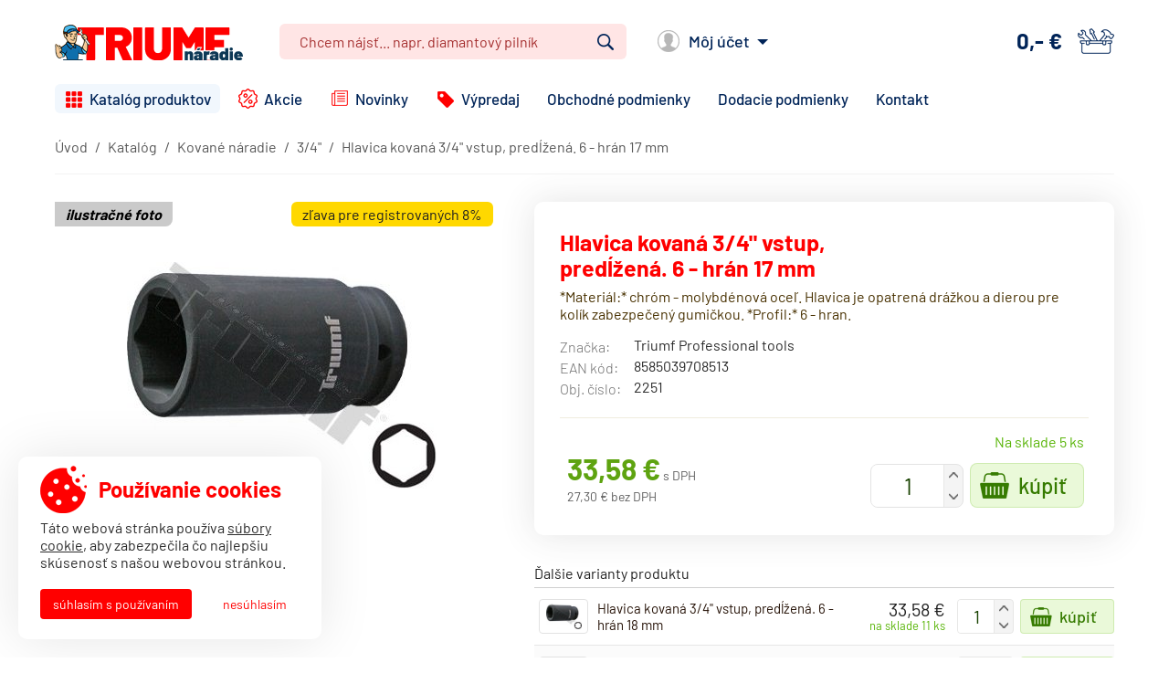

--- FILE ---
content_type: text/html; charset=UTF-8
request_url: https://www.triumfnaradie.sk/hlavica-kovana-3-4-vstup-predlzena-6-hran-17-mm/
body_size: 5230
content:
<!DOCTYPE html>
<html lang="sk" class="no-js">
<head>
  <meta charset="utf-8">
  <title>Hlavica kovaná 3/4&quot; vstup, predĺžená. 6 - hrán 17 mm | Triumf-Náradie.sk</title>
  <meta name="viewport" content="width=device-width, initial-scale=1">
  <meta name="description" content="*Materiál:* chróm - molybdénová oceľ.  Hlavica je opatrená drážkou a dierou pre kolík zabezpečený gumičkou. *Profil:* 6 - hran.">
  <meta name="robots" content="index, follow">
  <meta name="format-detection" content="telephone=no">
  <meta name="theme-color" content="#fe8100">
  <script>(function(d){d.className=d.className.replace("no-js","js")})(document.documentElement);</script>
  <link rel="preload" as="font" type="font/woff2" media="all" href="/assets/fonts/barlow-v5-latin-ext_latin-300.woff2" crossorigin>
  <link rel="preload" as="font" type="font/woff2" media="all" href="/assets/fonts/barlow-v5-latin-ext_latin-regular.woff2" crossorigin>
  <link rel="preload" as="font" type="font/woff2" media="all" href="/assets/fonts/barlow-v5-latin-ext_latin-500.woff2" crossorigin>
  <link rel="preload" as="font" type="font/woff2" media="all" href="/assets/fonts/barlow-v5-latin-ext_latin-600.woff2" crossorigin>
  <link rel="preload" as="font" type="font/woff2" media="all" href="/assets/fonts/barlow-v5-latin-ext_latin-700.woff2" crossorigin>
  <link rel="stylesheet" type="text/css" media="all" href="/assets/css/main.v10.min.css">
  <link rel="apple-touch-icon" sizes="180x180" href="/assets/images/favicon/apple-touch-icon.png">
  <link rel="icon" type="image/png" sizes="32x32" href="/assets/images/favicon/favicon-32x32.png">
  <link rel="icon" type="image/png" sizes="16x16" href="/assets/images/favicon/favicon-16x16.png">
  <link rel="shortcut icon" href="/favicon.ico">
  <link rel="manifest" href="/manifest.json">
  <link rel="canonical" href="/hlavica-kovana-3-4-vstup-predlzena-6-hran-17-mm/">
<!-- Global site tag (gtag.js) - Google Ads: 669246779 -->
<script async src="https://www.googletagmanager.com/gtag/js?id=AW-669246779"></script>
<script>
  window.dataLayer = window.dataLayer || [];
  function gtag(){dataLayer.push(arguments);}
  gtag('js', new Date());

  gtag('config', 'AW-669246779');
  gtag('config', 'G-X0RLXJE2DR');
</script>
</head>

<body>
  <div class="site">
    
    <header id="js-site-header" class="site-header">
      <div class="site-header-top">
        <div class="site-header-center clearfix">
          <a href="/" class="site-header-logo">
            <img src="/assets/images/logo.png" srcset="/assets/images/logo@2x.png 2x" alt="Triumf-Náradie.sk" width="206" height="40" class="site-header-logo-img">
          </a>

          <div class="site-header-right">
            <div id="js-search-panel" class="header-search">
  <form action="/katalog/vyhladavanie/" method="get" class="header-search-form js-form-validation">
    <fieldset>
      <input type="search" name="q" value="" placeholder="Chcem nájsť... napr. diamantový pilník" required="required" id="js-search-autocomplete" class="header-search-input">
      <button type="submit" class="header-search-button">Vyhľadať</button>
    </fieldset>
  </form>
</div>            <div class="header-user">
  <a href="/zakaznik/prihlasenie/" id="js-login-form-toggle" class="header-user-link" data-login-path="/zakaznik/prihlasenie/" data-register-path="/zakaznik/registracia/" data-restore-password-path="/zakaznik/obnovenie-hesla/">Môj účet</a>
</div>            <div id="js-cart" class="header-cart is-empty">
  <a href="/nakup/nakupny-kosik/" class="header-cart-link">
    <span class="header-cart-price js-price">0,-&nbsp;&euro;</span>
    <span class="header-cart-num-products js-num-products">0</span>
    <span class="header-cart-text">košík</span>
  </a>
</div>          </div>
        </div>
      </div>

      <div class="site-header-bottom">
        <a href="#menu" id="js-nav-toggle" class="nav-toggle">
  <span class="nav-toggle-icon">
    <span class="nav-toggle-icon-in"></span>
  </span>

  <span class="nav-toggle-text">Menu</span>
</a>

<nav id="menu" class="site-nav">
  <ul class="site-nav-ul clearfix">
    <li class="site-nav-item site-nav-item--3">
      <a href="/katalog/" class="site-nav-link site-nav-link--3 is-active">Katalóg produktov</a>
    </li>
    <li class="site-nav-item site-nav-item--9">
      <a href="/akcie/" class="site-nav-link site-nav-link--9">Akcie</a>
    </li>
    <li class="site-nav-item site-nav-item--10">
      <a href="/novinky/" class="site-nav-link site-nav-link--10">Novinky</a>
    </li>
    <li class="site-nav-item site-nav-item--11">
      <a href="/vypredaj/" class="site-nav-link site-nav-link--11">Výpredaj</a>
    </li>
    <li class="site-nav-item site-nav-item--4">
      <a href="/obchodne-podmienky/" class="site-nav-link site-nav-link--4">Obchodné podmienky</a>
    </li>
    <li class="site-nav-item site-nav-item--5">
      <a href="/dodacie-podmienky/" class="site-nav-link site-nav-link--5">Dodacie podmienky</a>
    </li>
    <li class="site-nav-item site-nav-item--6">
      <a href="/kontakt/" class="site-nav-link site-nav-link--6">Kontakt</a>
    </li>
  </ul>
</nav>      </div>
    </header>

    <div class="site-body">
      
<main class="catalog-product">
  <div class="catalog-product-breadcrumbs">
    <div class="breadcrumbs" vocab="https://schema.org/" typeof="BreadcrumbList">
  <ul class="breadcrumbs-ul clearfix">
    <li class="breadcrumbs-item" property="itemListElement" typeof="ListItem">
      <a href="/" class="breadcrumbs-link" property="item" typeof="WebPage">
        <span class="breadcrumbs-text" property="name">Úvod</span>
      </a>

      <meta property="position" content="1">
    </li>

    <li class="breadcrumbs-item" property="itemListElement" typeof="ListItem">
      <a href="/katalog/" class="breadcrumbs-link" property="item" typeof="WebPage">
        <span class="breadcrumbs-text" property="name">Katalóg</span>
      </a>

      <meta property="position" content="2">
    </li>
    <li class="breadcrumbs-item" property="itemListElement" typeof="ListItem">
      <a href="/katalog/kovane-naradie/" class="breadcrumbs-link" property="item" typeof="WebPage">
        <span class="breadcrumbs-text" property="name">Kované náradie</span>
      </a>

      <meta property="position" content="3">
    </li>
    <li class="breadcrumbs-item" property="itemListElement" typeof="ListItem">
      <a href="/katalog/kovane-naradie/3-4/" class="breadcrumbs-link" property="item" typeof="WebPage">
        <span class="breadcrumbs-text" property="name">3/4&quot;</span>
      </a>

      <meta property="position" content="4">
    </li>
    <li class="breadcrumbs-item" property="itemListElement" typeof="ListItem">
      <span class="breadcrumbs-text" property="name">Hlavica kovaná 3/4&quot; vstup, predĺžená. 6 - hrán 17 mm</span>

      <meta property="position" content="5">
    </li>
  </ul>
</div>  </div>

  <div class="catalog-product-top clearfix">
    <div class="catalog-product-left">
      <a href="/content/products/triumf_tools/41_2251-big.jpg" target="_blank" id="js-product-image-link"  class="catalog-product-image js-gallery-image">
        <img src="/content/products/triumf_tools/41_2251.jpg" alt="Hlavica kovaná 3/4&quot; vstup, predĺžená. 6 - hrán 17 mm" id="js-product-image"  class="catalog-product-img">

        <span class="catalog-product-stickers">

          <span class="sticker sticker--discount catalog-product-sticker">Zľava pre registrovaných 8%</span>
        </span>

        <span class="catalog-product-image-info">ilustračné foto</span>
      </a>

    </div>

    <div class="catalog-product-info">
      <div class="catalog-product-info-content">
        <h1 class="catalog-product-title">Hlavica kovaná 3/4&quot; vstup, predĺžená. 6 - hrán 17 mm</h1>

        <div class="catalog-product-introduction">
          <p>*Materiál:* chróm - molybdénová oceľ.  Hlavica je opatrená drážkou a dierou pre kolík zabezpečený gumičkou. *Profil:* 6 - hran.</p>
        </div>

        <table class="catalog-product-attr">
          <tr>
            <th class="catalog-product-attr-label">Značka:</th>
            <td class="catalog-product-attr-value">Triumf Professional tools</td>
          </tr>

          <tr>
            <th class="catalog-product-attr-label">EAN kód:</th>
            <td class="catalog-product-attr-value">8585039708513</td>
          </tr>

          <tr>
            <th class="catalog-product-attr-label">Obj. číslo:</th>
            <td class="catalog-product-attr-value">2251</td>
          </tr>
        </table>


        <div class="catalog-product-wrap">
          <div class="availability availability--available catalog-product-availability">Na sklade 5 ks</div>

          <div class="catalog-product-buy">
            <div class="catalog-product-prices">
              <div class="catalog-product-price">
                <span id="js-product-price" class="catalog-product-price-value">33,58&nbsp;&euro;</span>
                <span class="catalog-product-price-label">s DPH</span>
              </div>


              <div class="catalog-product-price">
                <span class="catalog-product-price-wo-vat">27,30&nbsp;&euro; bez DPH</span>
              </div>
            </div>

            <form action="?do&amp;module=cart&amp;action=add-product" method="post" class="catalog-product-buy-form js-add-to-cart">
              <div>
                <input type="hidden" name="product_id" value="1260">

                <div class="quantity-input catalog-product-quantity">
                  <input type="text" name="quantity" value="1" maxlength="4" inputmode="numeric" pattern="[0-9]*" class="catalog-product-quantity-input js-quantity-input">
                </div>

                <button type="submit" class="catalog-product-buy-button">Kúpiť</button>
              </div>
            </form>
          </div>
        </div>

      </div>


      <div class="catalog-product-options is-open">
        <h2 class="catalog-product-options-section-title">Ďalšie varianty produktu</h2>

        <table class="catalog-product-options-table">
          <tr class="catalog-product-options-item">
            <td class="catalog-product-options-cell catalog-product-options-cell--image">
              <a href="/hlavica-kovana-3-4-vstup-predlzena-6-hran-18-mm/" class="catalog-product-options-image">
                <img src="/content/products/triumf_tools/41_2252-small.jpg" alt="Hlavica kovaná 3/4&quot; vstup, predĺžená. 6 - hrán 18 mm" class="catalog-product-options-img">
              </a>
            </td>

            <td class="catalog-product-options-cell catalog-product-options-cell--title">
              <div class="catalog-product-options-content">
                <h3 class="catalog-product-options-title">
                  <a href="/hlavica-kovana-3-4-vstup-predlzena-6-hran-18-mm/" class="catalog-product-options-title-link">Hlavica kovaná 3/4&quot; vstup, predĺžená. 6 - hrán 18 mm</a>
                </h3>
              </div>
            </td>

            <td class="catalog-product-options-cell catalog-product-options-cell--buy">
              <div class="catalog-product-options-buy-wrap">
                <div class="catalog-product-options-prices">
                  <div class="catalog-product-options-price">33,58&nbsp;&euro;</div>

                  <div class="availability availability--available catalog-product-options-availability">Na sklade 11 ks</div>
                </div>

                <form action="?do&amp;module=cart&amp;action=add-product" method="post" class="catalog-product-options-buy-form js-add-to-cart">
                  <div>
                    <input type="hidden" name="product_id" value="1261">

                    <div class="quantity-input catalog-product-options-quantity">
                      <input type="text" name="quantity" value="1" maxlength="4" inputmode="numeric" pattern="[0-9]*" class="catalog-product-options-quantity-input js-quantity-input">
                    </div>

                    <button type="submit" class="catalog-product-options-buy-button">Kúpiť</button>
                  </div>
                </form>
              </div>
            </td>
          </tr>
          <tr class="catalog-product-options-item">
            <td class="catalog-product-options-cell catalog-product-options-cell--image">
              <a href="/hlavica-kovana-3-4-vstup-predlzena-6-hran-19-mm/" class="catalog-product-options-image">
                <img src="/content/products/triumf_tools/41_2253-small.jpg" alt="Hlavica kovaná 3/4&quot; vstup, predĺžená. 6 - hrán 19 mm" class="catalog-product-options-img">
              </a>
            </td>

            <td class="catalog-product-options-cell catalog-product-options-cell--title">
              <div class="catalog-product-options-content">
                <h3 class="catalog-product-options-title">
                  <a href="/hlavica-kovana-3-4-vstup-predlzena-6-hran-19-mm/" class="catalog-product-options-title-link">Hlavica kovaná 3/4&quot; vstup, predĺžená. 6 - hrán 19 mm</a>
                </h3>
              </div>
            </td>

            <td class="catalog-product-options-cell catalog-product-options-cell--buy">
              <div class="catalog-product-options-buy-wrap">
                <div class="catalog-product-options-prices">
                  <div class="catalog-product-options-price">33,58&nbsp;&euro;</div>

                  <div class="availability availability--available catalog-product-options-availability">Na sklade 4 ks</div>
                </div>

                <form action="?do&amp;module=cart&amp;action=add-product" method="post" class="catalog-product-options-buy-form js-add-to-cart">
                  <div>
                    <input type="hidden" name="product_id" value="1262">

                    <div class="quantity-input catalog-product-options-quantity">
                      <input type="text" name="quantity" value="1" maxlength="4" inputmode="numeric" pattern="[0-9]*" class="catalog-product-options-quantity-input js-quantity-input">
                    </div>

                    <button type="submit" class="catalog-product-options-buy-button">Kúpiť</button>
                  </div>
                </form>
              </div>
            </td>
          </tr>
          <tr class="catalog-product-options-item">
            <td class="catalog-product-options-cell catalog-product-options-cell--image">
              <a href="/hlavica-kovana-3-4-vstup-predlzena-6-hran-22-mm/" class="catalog-product-options-image">
                <img src="/content/products/triumf_tools/41_2255-small.jpg" alt="Hlavica kovaná 3/4&quot; vstup, predĺžená. 6 - hrán 22 mm" class="catalog-product-options-img">
              </a>
            </td>

            <td class="catalog-product-options-cell catalog-product-options-cell--title">
              <div class="catalog-product-options-content">
                <h3 class="catalog-product-options-title">
                  <a href="/hlavica-kovana-3-4-vstup-predlzena-6-hran-22-mm/" class="catalog-product-options-title-link">Hlavica kovaná 3/4&quot; vstup, predĺžená. 6 - hrán 22 mm</a>
                </h3>
              </div>
            </td>

            <td class="catalog-product-options-cell catalog-product-options-cell--buy">
              <div class="catalog-product-options-buy-wrap">
                <div class="catalog-product-options-prices">
                  <div class="catalog-product-options-price">36,78&nbsp;&euro;</div>

                  <div class="availability availability--available catalog-product-options-availability">Na sklade 1 ks</div>
                </div>

                <form action="?do&amp;module=cart&amp;action=add-product" method="post" class="catalog-product-options-buy-form js-add-to-cart">
                  <div>
                    <input type="hidden" name="product_id" value="1264">

                    <div class="quantity-input catalog-product-options-quantity">
                      <input type="text" name="quantity" value="1" maxlength="4" inputmode="numeric" pattern="[0-9]*" class="catalog-product-options-quantity-input js-quantity-input">
                    </div>

                    <button type="submit" class="catalog-product-options-buy-button">Kúpiť</button>
                  </div>
                </form>
              </div>
            </td>
          </tr>
          <tr class="catalog-product-options-item">
            <td class="catalog-product-options-cell catalog-product-options-cell--image">
              <a href="/hlavica-kovana-3-4-vstup-predlzena-6-hran-21-mm/" class="catalog-product-options-image">
                <img src="/content/products/triumf_tools/41_2254-small.jpg" alt="Hlavica kovaná 3/4&quot; vstup, predĺžená. 6 - hrán 21 mm" class="catalog-product-options-img">
              </a>
            </td>

            <td class="catalog-product-options-cell catalog-product-options-cell--title">
              <div class="catalog-product-options-content">
                <h3 class="catalog-product-options-title">
                  <a href="/hlavica-kovana-3-4-vstup-predlzena-6-hran-21-mm/" class="catalog-product-options-title-link">Hlavica kovaná 3/4&quot; vstup, predĺžená. 6 - hrán 21 mm</a>
                </h3>
              </div>
            </td>

            <td class="catalog-product-options-cell catalog-product-options-cell--buy">
              <div class="catalog-product-options-buy-wrap">
                <div class="catalog-product-options-prices">
                  <div class="catalog-product-options-price">37,80&nbsp;&euro;</div>

                  <div class="availability availability--available catalog-product-options-availability">Na sklade 36 ks</div>
                </div>

                <form action="?do&amp;module=cart&amp;action=add-product" method="post" class="catalog-product-options-buy-form js-add-to-cart">
                  <div>
                    <input type="hidden" name="product_id" value="1263">

                    <div class="quantity-input catalog-product-options-quantity">
                      <input type="text" name="quantity" value="1" maxlength="4" inputmode="numeric" pattern="[0-9]*" class="catalog-product-options-quantity-input js-quantity-input">
                    </div>

                    <button type="submit" class="catalog-product-options-buy-button">Kúpiť</button>
                  </div>
                </form>
              </div>
            </td>
          </tr>
          <tr class="catalog-product-options-item">
            <td class="catalog-product-options-cell catalog-product-options-cell--image">
              <a href="/hlavica-kovana-3-4-vstup-predlzena-6-hran-24-mm/" class="catalog-product-options-image">
                <img src="/content/products/triumf_tools/41_2256-small.jpg" alt="Hlavica kovaná 3/4&quot; vstup, predĺžená. 6 - hrán 24 mm" class="catalog-product-options-img">
              </a>
            </td>

            <td class="catalog-product-options-cell catalog-product-options-cell--title">
              <div class="catalog-product-options-content">
                <h3 class="catalog-product-options-title">
                  <a href="/hlavica-kovana-3-4-vstup-predlzena-6-hran-24-mm/" class="catalog-product-options-title-link">Hlavica kovaná 3/4&quot; vstup, predĺžená. 6 - hrán 24 mm</a>
                </h3>
              </div>
            </td>

            <td class="catalog-product-options-cell catalog-product-options-cell--buy">
              <div class="catalog-product-options-buy-wrap">
                <div class="catalog-product-options-prices">
                  <div class="catalog-product-options-price">37,80&nbsp;&euro;</div>

                  <div class="availability availability--available catalog-product-options-availability">Na sklade 30 ks</div>
                </div>

                <form action="?do&amp;module=cart&amp;action=add-product" method="post" class="catalog-product-options-buy-form js-add-to-cart">
                  <div>
                    <input type="hidden" name="product_id" value="1265">

                    <div class="quantity-input catalog-product-options-quantity">
                      <input type="text" name="quantity" value="1" maxlength="4" inputmode="numeric" pattern="[0-9]*" class="catalog-product-options-quantity-input js-quantity-input">
                    </div>

                    <button type="submit" class="catalog-product-options-buy-button">Kúpiť</button>
                  </div>
                </form>
              </div>
            </td>
          </tr>
          <tr class="catalog-product-options-item">
            <td class="catalog-product-options-cell catalog-product-options-cell--image">
              <a href="/hlavica-kovana-3-4-vstup-predlzena-6-hran-26-mm/" class="catalog-product-options-image">
                <img src="/content/products/triumf_tools/41_2257-small.jpg" alt="Hlavica kovaná 3/4&quot; vstup, predĺžená. 6 - hrán 26 mm" class="catalog-product-options-img">
              </a>
            </td>

            <td class="catalog-product-options-cell catalog-product-options-cell--title">
              <div class="catalog-product-options-content">
                <h3 class="catalog-product-options-title">
                  <a href="/hlavica-kovana-3-4-vstup-predlzena-6-hran-26-mm/" class="catalog-product-options-title-link">Hlavica kovaná 3/4&quot; vstup, predĺžená. 6 - hrán 26 mm</a>
                </h3>
              </div>
            </td>

            <td class="catalog-product-options-cell catalog-product-options-cell--buy">
              <div class="catalog-product-options-buy-wrap">
                <div class="catalog-product-options-prices">
                  <div class="catalog-product-options-price">42,04&nbsp;&euro;</div>

                  <div class="availability availability--available catalog-product-options-availability">Na sklade 13 ks</div>
                </div>

                <form action="?do&amp;module=cart&amp;action=add-product" method="post" class="catalog-product-options-buy-form js-add-to-cart">
                  <div>
                    <input type="hidden" name="product_id" value="1266">

                    <div class="quantity-input catalog-product-options-quantity">
                      <input type="text" name="quantity" value="1" maxlength="4" inputmode="numeric" pattern="[0-9]*" class="catalog-product-options-quantity-input js-quantity-input">
                    </div>

                    <button type="submit" class="catalog-product-options-buy-button">Kúpiť</button>
                  </div>
                </form>
              </div>
            </td>
          </tr>
          <tr class="catalog-product-options-item">
            <td class="catalog-product-options-cell catalog-product-options-cell--image">
              <a href="/hlavica-kovana-3-4-vstup-predlzena-6-hran-27-mm/" class="catalog-product-options-image">
                <img src="/content/products/triumf_tools/41_2258-small.jpg" alt="Hlavica kovaná 3/4&quot; vstup, predĺžená. 6 - hrán 27 mm" class="catalog-product-options-img">
              </a>
            </td>

            <td class="catalog-product-options-cell catalog-product-options-cell--title">
              <div class="catalog-product-options-content">
                <h3 class="catalog-product-options-title">
                  <a href="/hlavica-kovana-3-4-vstup-predlzena-6-hran-27-mm/" class="catalog-product-options-title-link">Hlavica kovaná 3/4&quot; vstup, predĺžená. 6 - hrán 27 mm</a>
                </h3>
              </div>
            </td>

            <td class="catalog-product-options-cell catalog-product-options-cell--buy">
              <div class="catalog-product-options-buy-wrap">
                <div class="catalog-product-options-prices">
                  <div class="catalog-product-options-price">46,25&nbsp;&euro;</div>

                  <div class="availability availability--available catalog-product-options-availability">Na sklade 36 ks</div>
                </div>

                <form action="?do&amp;module=cart&amp;action=add-product" method="post" class="catalog-product-options-buy-form js-add-to-cart">
                  <div>
                    <input type="hidden" name="product_id" value="1267">

                    <div class="quantity-input catalog-product-options-quantity">
                      <input type="text" name="quantity" value="1" maxlength="4" inputmode="numeric" pattern="[0-9]*" class="catalog-product-options-quantity-input js-quantity-input">
                    </div>

                    <button type="submit" class="catalog-product-options-buy-button">Kúpiť</button>
                  </div>
                </form>
              </div>
            </td>
          </tr>
          <tr class="catalog-product-options-item">
            <td class="catalog-product-options-cell catalog-product-options-cell--image">
              <a href="/hlavica-kovana-3-4-vstup-predlzena-6-hran-32-mm/" class="catalog-product-options-image">
                <img src="/content/products/triumf_tools/41_2260-small.jpg" alt="Hlavica kovaná 3/4&quot; vstup, predĺžená. 6 - hrán 32 mm" class="catalog-product-options-img">
              </a>
            </td>

            <td class="catalog-product-options-cell catalog-product-options-cell--title">
              <div class="catalog-product-options-content">
                <h3 class="catalog-product-options-title">
                  <a href="/hlavica-kovana-3-4-vstup-predlzena-6-hran-32-mm/" class="catalog-product-options-title-link">Hlavica kovaná 3/4&quot; vstup, predĺžená. 6 - hrán 32 mm</a>
                </h3>
              </div>
            </td>

            <td class="catalog-product-options-cell catalog-product-options-cell--buy">
              <div class="catalog-product-options-buy-wrap">
                <div class="catalog-product-options-prices">
                  <div class="catalog-product-options-price">46,28&nbsp;&euro;</div>

                  <div class="availability availability--order catalog-product-options-availability">Kontaktujte nás</div>
                </div>

                <form action="?do&amp;module=cart&amp;action=add-product" method="post" class="catalog-product-options-buy-form js-add-to-cart">
                  <div>
                    <input type="hidden" name="product_id" value="1269">

                    <div class="quantity-input catalog-product-options-quantity">
                      <input type="text" name="quantity" value="1" maxlength="4" inputmode="numeric" pattern="[0-9]*" class="catalog-product-options-quantity-input js-quantity-input">
                    </div>

                    <button type="submit" class="catalog-product-options-buy-button">Kúpiť</button>
                  </div>
                </form>
              </div>
            </td>
          </tr>
          <tr class="catalog-product-options-item">
            <td class="catalog-product-options-cell catalog-product-options-cell--image">
              <a href="/hlavica-kovana-3-4-vstup-predlzena-6-hran-30-mm/" class="catalog-product-options-image">
                <img src="/content/products/triumf_tools/41_2259-small.jpg" alt="Hlavica kovaná 3/4&quot; vstup, predĺžená. 6 - hrán 30 mm" class="catalog-product-options-img">
              </a>
            </td>

            <td class="catalog-product-options-cell catalog-product-options-cell--title">
              <div class="catalog-product-options-content">
                <h3 class="catalog-product-options-title">
                  <a href="/hlavica-kovana-3-4-vstup-predlzena-6-hran-30-mm/" class="catalog-product-options-title-link">Hlavica kovaná 3/4&quot; vstup, predĺžená. 6 - hrán 30 mm</a>
                </h3>
              </div>
            </td>

            <td class="catalog-product-options-cell catalog-product-options-cell--buy">
              <div class="catalog-product-options-buy-wrap">
                <div class="catalog-product-options-prices">
                  <div class="catalog-product-options-price">50,47&nbsp;&euro;</div>

                  <div class="availability availability--available catalog-product-options-availability">Na sklade 31 ks</div>
                </div>

                <form action="?do&amp;module=cart&amp;action=add-product" method="post" class="catalog-product-options-buy-form js-add-to-cart">
                  <div>
                    <input type="hidden" name="product_id" value="1268">

                    <div class="quantity-input catalog-product-options-quantity">
                      <input type="text" name="quantity" value="1" maxlength="4" inputmode="numeric" pattern="[0-9]*" class="catalog-product-options-quantity-input js-quantity-input">
                    </div>

                    <button type="submit" class="catalog-product-options-buy-button">Kúpiť</button>
                  </div>
                </form>
              </div>
            </td>
          </tr>
          <tr class="catalog-product-options-item">
            <td class="catalog-product-options-cell catalog-product-options-cell--image">
              <a href="/hlavica-kovana-3-4-vstup-predlzena-6-hran-33-mm/" class="catalog-product-options-image">
                <img src="/content/products/triumf_tools/41_2261-small.jpg" alt="Hlavica kovaná 3/4&quot; vstup, predĺžená. 6 - hrán 33 mm" class="catalog-product-options-img">
              </a>
            </td>

            <td class="catalog-product-options-cell catalog-product-options-cell--title">
              <div class="catalog-product-options-content">
                <h3 class="catalog-product-options-title">
                  <a href="/hlavica-kovana-3-4-vstup-predlzena-6-hran-33-mm/" class="catalog-product-options-title-link">Hlavica kovaná 3/4&quot; vstup, predĺžená. 6 - hrán 33 mm</a>
                </h3>
              </div>
            </td>

            <td class="catalog-product-options-cell catalog-product-options-cell--buy">
              <div class="catalog-product-options-buy-wrap">
                <div class="catalog-product-options-prices">
                  <div class="catalog-product-options-price">51,66&nbsp;&euro;</div>

                  <div class="availability availability--available catalog-product-options-availability">Na sklade 10 ks</div>
                </div>

                <form action="?do&amp;module=cart&amp;action=add-product" method="post" class="catalog-product-options-buy-form js-add-to-cart">
                  <div>
                    <input type="hidden" name="product_id" value="1270">

                    <div class="quantity-input catalog-product-options-quantity">
                      <input type="text" name="quantity" value="1" maxlength="4" inputmode="numeric" pattern="[0-9]*" class="catalog-product-options-quantity-input js-quantity-input">
                    </div>

                    <button type="submit" class="catalog-product-options-buy-button">Kúpiť</button>
                  </div>
                </form>
              </div>
            </td>
          </tr>
          <tr class="catalog-product-options-item">
            <td class="catalog-product-options-cell catalog-product-options-cell--image">
              <a href="/hlavica-kovana-3-4-vstup-predlzena-6-hran-34-mm/" class="catalog-product-options-image">
                <img src="/content/products/triumf_tools/41_2262-small.jpg" alt="Hlavica kovaná 3/4&quot; vstup, predĺžená. 6 - hrán 34 mm" class="catalog-product-options-img">
              </a>
            </td>

            <td class="catalog-product-options-cell catalog-product-options-cell--title">
              <div class="catalog-product-options-content">
                <h3 class="catalog-product-options-title">
                  <a href="/hlavica-kovana-3-4-vstup-predlzena-6-hran-34-mm/" class="catalog-product-options-title-link">Hlavica kovaná 3/4&quot; vstup, predĺžená. 6 - hrán 34 mm</a>
                </h3>
              </div>
            </td>

            <td class="catalog-product-options-cell catalog-product-options-cell--buy">
              <div class="catalog-product-options-buy-wrap">
                <div class="catalog-product-options-prices">
                  <div class="catalog-product-options-price">53,84&nbsp;&euro;</div>

                  <div class="availability availability--available catalog-product-options-availability">Na sklade 7 ks</div>
                </div>

                <form action="?do&amp;module=cart&amp;action=add-product" method="post" class="catalog-product-options-buy-form js-add-to-cart">
                  <div>
                    <input type="hidden" name="product_id" value="7244">

                    <div class="quantity-input catalog-product-options-quantity">
                      <input type="text" name="quantity" value="1" maxlength="4" inputmode="numeric" pattern="[0-9]*" class="catalog-product-options-quantity-input js-quantity-input">
                    </div>

                    <button type="submit" class="catalog-product-options-buy-button">Kúpiť</button>
                  </div>
                </form>
              </div>
            </td>
          </tr>
          <tr class="catalog-product-options-item">
            <td class="catalog-product-options-cell catalog-product-options-cell--image">
              <a href="/hlavica-kovana-3-4-vstup-predlzena-6-hran-35-mm/" class="catalog-product-options-image">
                <img src="/content/products/triumf_tools/41_2263-small.jpg" alt="Hlavica kovaná 3/4&quot; vstup, predĺžená. 6 - hrán 35 mm" class="catalog-product-options-img">
              </a>
            </td>

            <td class="catalog-product-options-cell catalog-product-options-cell--title">
              <div class="catalog-product-options-content">
                <h3 class="catalog-product-options-title">
                  <a href="/hlavica-kovana-3-4-vstup-predlzena-6-hran-35-mm/" class="catalog-product-options-title-link">Hlavica kovaná 3/4&quot; vstup, predĺžená. 6 - hrán 35 mm</a>
                </h3>
              </div>
            </td>

            <td class="catalog-product-options-cell catalog-product-options-cell--buy">
              <div class="catalog-product-options-buy-wrap">
                <div class="catalog-product-options-prices">
                  <div class="catalog-product-options-price">53,84&nbsp;&euro;</div>

                  <div class="availability availability--order catalog-product-options-availability">Kontaktujte nás</div>
                </div>

                <form action="?do&amp;module=cart&amp;action=add-product" method="post" class="catalog-product-options-buy-form js-add-to-cart">
                  <div>
                    <input type="hidden" name="product_id" value="1271">

                    <div class="quantity-input catalog-product-options-quantity">
                      <input type="text" name="quantity" value="1" maxlength="4" inputmode="numeric" pattern="[0-9]*" class="catalog-product-options-quantity-input js-quantity-input">
                    </div>

                    <button type="submit" class="catalog-product-options-buy-button">Kúpiť</button>
                  </div>
                </form>
              </div>
            </td>
          </tr>
          <tr class="catalog-product-options-item">
            <td class="catalog-product-options-cell catalog-product-options-cell--image">
              <a href="/hlavica-kovana-3-4-vstup-predlzena-6-hran-36-mm/" class="catalog-product-options-image">
                <img src="/content/products/triumf_tools/41_2264-small.jpg" alt="Hlavica kovaná 3/4&quot; vstup, predĺžená. 6 - hrán 36 mm" class="catalog-product-options-img">
              </a>
            </td>

            <td class="catalog-product-options-cell catalog-product-options-cell--title">
              <div class="catalog-product-options-content">
                <h3 class="catalog-product-options-title">
                  <a href="/hlavica-kovana-3-4-vstup-predlzena-6-hran-36-mm/" class="catalog-product-options-title-link">Hlavica kovaná 3/4&quot; vstup, predĺžená. 6 - hrán 36 mm</a>
                </h3>
              </div>
            </td>

            <td class="catalog-product-options-cell catalog-product-options-cell--buy">
              <div class="catalog-product-options-buy-wrap">
                <div class="catalog-product-options-prices">
                  <div class="catalog-product-options-price">56,81&nbsp;&euro;</div>

                  <div class="availability availability--available catalog-product-options-availability">Na sklade 1 ks</div>
                </div>

                <form action="?do&amp;module=cart&amp;action=add-product" method="post" class="catalog-product-options-buy-form js-add-to-cart">
                  <div>
                    <input type="hidden" name="product_id" value="1272">

                    <div class="quantity-input catalog-product-options-quantity">
                      <input type="text" name="quantity" value="1" maxlength="4" inputmode="numeric" pattern="[0-9]*" class="catalog-product-options-quantity-input js-quantity-input">
                    </div>

                    <button type="submit" class="catalog-product-options-buy-button">Kúpiť</button>
                  </div>
                </form>
              </div>
            </td>
          </tr>
          <tr class="catalog-product-options-item">
            <td class="catalog-product-options-cell catalog-product-options-cell--image">
              <a href="/hlavica-kovana-3-4-vstup-predlzena-6-hran-38-mm/" class="catalog-product-options-image">
                <img src="/content/products/triumf_tools/41_2265-small.jpg" alt="Hlavica kovaná 3/4&quot; vstup, predĺžená. 6 - hrán 38 mm" class="catalog-product-options-img">
              </a>
            </td>

            <td class="catalog-product-options-cell catalog-product-options-cell--title">
              <div class="catalog-product-options-content">
                <h3 class="catalog-product-options-title">
                  <a href="/hlavica-kovana-3-4-vstup-predlzena-6-hran-38-mm/" class="catalog-product-options-title-link">Hlavica kovaná 3/4&quot; vstup, predĺžená. 6 - hrán 38 mm</a>
                </h3>
              </div>
            </td>

            <td class="catalog-product-options-cell catalog-product-options-cell--buy">
              <div class="catalog-product-options-buy-wrap">
                <div class="catalog-product-options-prices">
                  <div class="catalog-product-options-price">61,03&nbsp;&euro;</div>

                  <div class="availability availability--available catalog-product-options-availability">Na sklade 15 ks</div>
                </div>

                <form action="?do&amp;module=cart&amp;action=add-product" method="post" class="catalog-product-options-buy-form js-add-to-cart">
                  <div>
                    <input type="hidden" name="product_id" value="1273">

                    <div class="quantity-input catalog-product-options-quantity">
                      <input type="text" name="quantity" value="1" maxlength="4" inputmode="numeric" pattern="[0-9]*" class="catalog-product-options-quantity-input js-quantity-input">
                    </div>

                    <button type="submit" class="catalog-product-options-buy-button">Kúpiť</button>
                  </div>
                </form>
              </div>
            </td>
          </tr>
          <tr class="catalog-product-options-item">
            <td class="catalog-product-options-cell catalog-product-options-cell--image">
              <a href="/hlavica-kovana-3-4-vstup-predlzena-6-hran-40-mm/" class="catalog-product-options-image">
                <img src="/content/products/triumf_tools/41_2266-small.jpg" alt="Hlavica kovaná 3/4&quot; vstup, predĺžená. 6 - hrán 40 mm" class="catalog-product-options-img">
              </a>
            </td>

            <td class="catalog-product-options-cell catalog-product-options-cell--title">
              <div class="catalog-product-options-content">
                <h3 class="catalog-product-options-title">
                  <a href="/hlavica-kovana-3-4-vstup-predlzena-6-hran-40-mm/" class="catalog-product-options-title-link">Hlavica kovaná 3/4&quot; vstup, predĺžená. 6 - hrán 40 mm</a>
                </h3>
              </div>
            </td>

            <td class="catalog-product-options-cell catalog-product-options-cell--buy">
              <div class="catalog-product-options-buy-wrap">
                <div class="catalog-product-options-prices">
                  <div class="catalog-product-options-price">65,24&nbsp;&euro;</div>

                  <div class="availability availability--available catalog-product-options-availability">Na sklade 20 ks</div>
                </div>

                <form action="?do&amp;module=cart&amp;action=add-product" method="post" class="catalog-product-options-buy-form js-add-to-cart">
                  <div>
                    <input type="hidden" name="product_id" value="7245">

                    <div class="quantity-input catalog-product-options-quantity">
                      <input type="text" name="quantity" value="1" maxlength="4" inputmode="numeric" pattern="[0-9]*" class="catalog-product-options-quantity-input js-quantity-input">
                    </div>

                    <button type="submit" class="catalog-product-options-buy-button">Kúpiť</button>
                  </div>
                </form>
              </div>
            </td>
          </tr>
          <tr class="catalog-product-options-item">
            <td class="catalog-product-options-cell catalog-product-options-cell--image">
              <a href="/hlavica-kovana-3-4-vstup-predlzena-6-hran-50-mm/" class="catalog-product-options-image">
                <img src="/content/products/triumf_tools/41_2269-small.jpg" alt="Hlavica kovaná 3/4&quot; vstup, predĺžená. 6 - hrán 50 mm" class="catalog-product-options-img">
              </a>
            </td>

            <td class="catalog-product-options-cell catalog-product-options-cell--title">
              <div class="catalog-product-options-content">
                <h3 class="catalog-product-options-title">
                  <a href="/hlavica-kovana-3-4-vstup-predlzena-6-hran-50-mm/" class="catalog-product-options-title-link">Hlavica kovaná 3/4&quot; vstup, predĺžená. 6 - hrán 50 mm</a>
                </h3>
              </div>
            </td>

            <td class="catalog-product-options-cell catalog-product-options-cell--buy">
              <div class="catalog-product-options-buy-wrap">
                <div class="catalog-product-options-prices">
                  <div class="catalog-product-options-price">69,93&nbsp;&euro;</div>

                  <div class="availability availability--available catalog-product-options-availability">Na sklade 1 ks</div>
                </div>

                <form action="?do&amp;module=cart&amp;action=add-product" method="post" class="catalog-product-options-buy-form js-add-to-cart">
                  <div>
                    <input type="hidden" name="product_id" value="5663">

                    <div class="quantity-input catalog-product-options-quantity">
                      <input type="text" name="quantity" value="1" maxlength="4" inputmode="numeric" pattern="[0-9]*" class="catalog-product-options-quantity-input js-quantity-input">
                    </div>

                    <button type="submit" class="catalog-product-options-buy-button">Kúpiť</button>
                  </div>
                </form>
              </div>
            </td>
          </tr>
          <tr class="catalog-product-options-item">
            <td class="catalog-product-options-cell catalog-product-options-cell--image">
              <a href="/hlavica-kovana-3-4-vstup-predlzena-6-hran-41-mm/" class="catalog-product-options-image">
                <img src="/content/products/triumf_tools/41_2267-small.jpg" alt="Hlavica kovaná 3/4&quot; vstup, predĺžená. 6 - hrán 41 mm" class="catalog-product-options-img">
              </a>
            </td>

            <td class="catalog-product-options-cell catalog-product-options-cell--title">
              <div class="catalog-product-options-content">
                <h3 class="catalog-product-options-title">
                  <a href="/hlavica-kovana-3-4-vstup-predlzena-6-hran-41-mm/" class="catalog-product-options-title-link">Hlavica kovaná 3/4&quot; vstup, predĺžená. 6 - hrán 41 mm</a>
                </h3>
              </div>
            </td>

            <td class="catalog-product-options-cell catalog-product-options-cell--buy">
              <div class="catalog-product-options-buy-wrap">
                <div class="catalog-product-options-prices">
                  <div class="catalog-product-options-price">75,82&nbsp;&euro;</div>

                  <div class="availability availability--available catalog-product-options-availability">Na sklade 1 ks</div>
                </div>

                <form action="?do&amp;module=cart&amp;action=add-product" method="post" class="catalog-product-options-buy-form js-add-to-cart">
                  <div>
                    <input type="hidden" name="product_id" value="1274">

                    <div class="quantity-input catalog-product-options-quantity">
                      <input type="text" name="quantity" value="1" maxlength="4" inputmode="numeric" pattern="[0-9]*" class="catalog-product-options-quantity-input js-quantity-input">
                    </div>

                    <button type="submit" class="catalog-product-options-buy-button">Kúpiť</button>
                  </div>
                </form>
              </div>
            </td>
          </tr>
          <tr class="catalog-product-options-item">
            <td class="catalog-product-options-cell catalog-product-options-cell--image">
              <a href="/hlavica-kovana-3-4-vstup-predlzena-6-hran-46-mm/" class="catalog-product-options-image">
                <img src="/content/products/triumf_tools/41_2268-small.jpg" alt="Hlavica kovaná 3/4&quot; vstup, predĺžená. 6 - hrán 46 mm" class="catalog-product-options-img">
              </a>
            </td>

            <td class="catalog-product-options-cell catalog-product-options-cell--title">
              <div class="catalog-product-options-content">
                <h3 class="catalog-product-options-title">
                  <a href="/hlavica-kovana-3-4-vstup-predlzena-6-hran-46-mm/" class="catalog-product-options-title-link">Hlavica kovaná 3/4&quot; vstup, predĺžená. 6 - hrán 46 mm</a>
                </h3>
              </div>
            </td>

            <td class="catalog-product-options-cell catalog-product-options-cell--buy">
              <div class="catalog-product-options-buy-wrap">
                <div class="catalog-product-options-prices">
                  <div class="catalog-product-options-price">77,93&nbsp;&euro;</div>

                  <div class="availability availability--available catalog-product-options-availability">Na sklade 4 ks</div>
                </div>

                <form action="?do&amp;module=cart&amp;action=add-product" method="post" class="catalog-product-options-buy-form js-add-to-cart">
                  <div>
                    <input type="hidden" name="product_id" value="5662">

                    <div class="quantity-input catalog-product-options-quantity">
                      <input type="text" name="quantity" value="1" maxlength="4" inputmode="numeric" pattern="[0-9]*" class="catalog-product-options-quantity-input js-quantity-input">
                    </div>

                    <button type="submit" class="catalog-product-options-buy-button">Kúpiť</button>
                  </div>
                </form>
              </div>
            </td>
          </tr>
        </table>
      </div>
    </div>
  </div>

  <div id="description" class="catalog-product-content">
    <div class="catalog-product-tabs js-tabs">
      <ul class="catalog-product-tabs-ul clearfix">
        <li class="catalog-product-tabs-item">
          <a href="#popis-produktu" class="catalog-product-tabs-link is-active">Popis produktu</a>
        </li>


      </ul>
    </div>

    <div id="popis-produktu" class="catalog-product-tab-content is-open">
      <div class="catalog-product-content-pad">
        <article class="catalog-product-description">
          <div class="typography"><p>*Materiál:* chróm &bull; molybdénová oceľ. <br />
Hlavica je opatrená drážkou a dierou pre kolík zabezpečený gumičkou.<br />
*Profil:* 6 &bull; hran.</p></div>
        </article>


      </div>
    </div>


  </div>
</main>


<script type='application/ld+json'>
{"@context":"http:\/\/www.schema.org","@type":"Product","name":"Hlavica kovan\u00e1 3\/4&quot; vstup, pred\u013a\u017een\u00e1. 6 - hr\u00e1n 17 mm","image":"\/content\/products\/triumf_tools\/41_2251-small.jpg","description":"*Materi\u00e1l:* chr\u00f3m - molybd\u00e9nov\u00e1 oce\u013e.  Hlavica je opatren\u00e1 dr\u00e1\u017ekou a dierou pre kol\u00edk zabezpe\u010den\u00fd gumi\u010dkou. *Profil:* 6 - hran.","sku":"1260","brand":{"@context":"http:\/\/schema.org","@type":"Brand","name":"Triumf Professional tools"},"offers":{"@type":"Offer","priceCurrency":"EUR","price":"33.58","availability":"InStock"}}</script>

<script>
  gtag('event', 'view_item', {
    currency: 'EUR',
    items: [{
      item_id: "TN7609",
      item_name: "Hlavica kovaná 3/4&quot; vstup, predĺžená. 6 - hrán 17 mm",
      item_brand: "Triumf Professional tools",
      item_category: "3/4&quot;",
      index: 1,
      price: 33.58,
      google_business_vertical: 'retail'
    }]
  });
</script>
    </div>

    <footer class="site-footer">
      <div class="footer-contacts">
        <div class="footer-contacts-center clearfix">
          <div class="footer-contacts-column footer-contacts-column--1">
            <p><strong>DAMO Slovakia s.r.o.</strong><br />Trenčianske Stankovce 3044<br />913 11 Trenčianske Stankovce</p>          </div>

          <div class="footer-contacts-column footer-contacts-column--2">
            <p><strong>Potrebujete poradiť?</strong><br />Poradíme Vám v pracovných dňoch<br />od 7:00 do 16:00</p>          </div>

          <div class="footer-contacts-column footer-contacts-column--3">
            <p><strong>Telefón:</strong> <a href="tel:+421220924329">+421 220 924 329</a><br /><strong>E-mail:</strong> <a href="mailto:objednavky@triumfnaradie.sk">objednavky@triumfnaradie.sk</a></p>          </div>
        </div>
      </div>

      <div class="site-footer-bottom">
        <div class="site-footer-bottom-center clearfix">
          <div class="footer-copyright">
            &copy; 2013 - 2026 DAMO Slovakia s.r.o.
          </div>

          <div class="footer-nav">
            <ul><li><a href="/obchodne-podmienky/">Obchodné podmienky</a></li><li><a href="/dodacie-podmienky/">Dodacie podmienky</a></li><li><a href="/informacie-o-spracovani-osobnych-udajov/">Ochrana osobných údajov</a></li><li><a href="/kontakt/">Kontakt</a></li></ul>          </div>
        </div>
      </div>

      <a href="#" id="js-scroll-to-top" class="scroll-to-top">Hore</a>
    </footer>
  </div>

  <script src="/assets/js/bundle.v14.min.js"></script>
<script>

$(function()
{
  $.LTCookieConsent({
    type: 'consent',
    title: 'Používanie cookies',
    text: 'Táto webová stránka používa <a href="/informacie-o-spracovani-osobnych-udajov/" target="_blank">súbory cookie</a>, aby zabezpečila čo najlepšiu skúsenosť s našou webovou stránkou.',
    agreeText: 'Súhlasím s používaním',
    disagreeText: 'Nesúhlasím'
  });
});

</script></body>
</html>